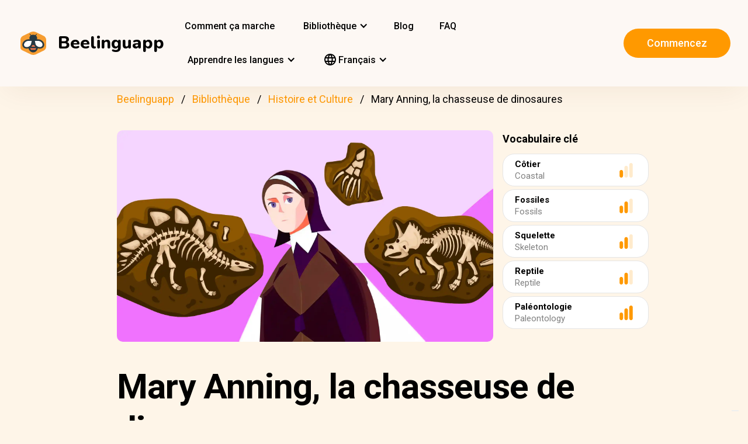

--- FILE ---
content_type: text/html; charset=UTF-8
request_url: https://beelinguapp.com/fr/histoires/Mary-Anning-la-chasseuse-de-dinosaures/733
body_size: 10950
content:

<!DOCTYPE html>
<html data-wf-page="607868bf3619fb59e5477fcc" data-wf-site="607868bf3619fba07a477fc5" lang="fr">
	<head>
		<meta charset="utf-8">
		<meta name="robots" content="max-image-preview:large">
		
<link rel="preload" href="/assets/stylesheets/normalize.min.css" as="style" onload="this.onload=null;this.rel='stylesheet'" media="screen and (max-width: 480px)">
<link rel="preload" href="/assets/stylesheets/components.min.css" as="style" onload="this.onload=null;this.rel='stylesheet'" type="text/css" media="all">
<link rel="preload" href="/assets/stylesheets/beelinguapp-newsite.min.css" as="style" onload="this.onload=null;this.rel='stylesheet'" type="text/css" media="all">
<link rel="preload" href="/assets/stylesheets/custom-1212022.css" as="style" onload="this.onload=null;this.rel='stylesheet'" type="text/css" media="all">
		
    
    <title>Mary Anning, la chasseuse de dinosaures | Beelinguapp</title>
    <meta name="description" content="Découvrez le voyage captivant de Mary Anning, la pionnière qui a changé notre façon de voir le monde antique.">

    <meta property="og:title" content="Mary Anning, la chasseuse de dinosaures | Beelinguapp">
    <meta property="og:description" content="Découvrez le voyage captivant de Mary Anning, la pionnière qui a changé notre façon de voir le monde antique.">

    
        <link rel="preconnect" href="https://beelinguappbucket.s3.amazonaws.com/Stories/Mary%20Anning%2C%20the%20Dinosaur%20Hunter/Images/Image%281694532161400%29.webp">
        <link rel="preload" href="https://beelinguappbucket.s3.amazonaws.com/Stories/Mary%20Anning%2C%20the%20Dinosaur%20Hunter/Images/Image%281694532161400%29.webp" as="image">
        <meta property="og:image" content="https://beelinguappbucket.s3.amazonaws.com/Stories/Mary%20Anning%2C%20the%20Dinosaur%20Hunter/Images/Image%281694532161400%29.webp">
    

    <meta property="og:type" content="website">
    <meta property="og:url" content="https://beelinguapp.com" />

    <meta property="twitter:title" content="Mary Anning, la chasseuse de dinosaures | Beelinguapp">
    <meta property="twitter:description" content="Découvrez le voyage captivant de Mary Anning, la pionnière qui a changé notre façon de voir le monde antique.">
    
        <meta property="twitter:image" content="https://beelinguappbucket.s3.amazonaws.com/Stories/Mary%20Anning%2C%20the%20Dinosaur%20Hunter/Images/Image%281694532161400%29.jpg">
    
    <meta name="twitter:card" content="summary_large_image">
    <meta property="fb:app_id" content="227882017610186" />
    <link rel="canonical" href="https://beelinguapp.com/fr/histoires/Mary-Anning-la-chasseuse-de-dinosaures/733"/>

    
        <link rel="alternate" hreflang="en"
              href="https://beelinguapp.com/read/Mary-Anning-the-Dinosaur-Hunter/733" />
    

    
        <link rel="alternate" hreflang="es"
          href="https://beelinguapp.com/es/historias/Mary-Anning-la-cazadora-de-dinosaurios/733" />
    
        <link rel="alternate" hreflang="de"
          href="https://beelinguapp.com/de/geschichten/Mary-Anning-die-Dinosaurierjagerin/733" />
    
        <link rel="alternate" hreflang="sv"
          href="https://beelinguapp.com/sv/berattelser/Mary-Anning-dinosauriejagaren/733" />
    
        <link rel="alternate" hreflang="it"
          href="https://beelinguapp.com/it/storie/Mary-Anning-la-cacciatrice-di-dinosauri/733" />
    
        <link rel="alternate" hreflang="pt"
          href="https://beelinguapp.com/pt/historias/Mary-Anning-a-cacadora-de-dinossauros/733" />
    
        <link rel="alternate" hreflang="tr"
          href="https://beelinguapp.com/tr/hikayeler/Mary-Anning-Dinozor-Avcisi/733" />
    
        <link rel="alternate" hreflang="ja"
          href="https://beelinguapp.com/ja/read/Mary-Anning-the-Dinosaur-Hunter/733" />
    
        <link rel="alternate" hreflang="ko"
          href="https://beelinguapp.com/ko/read/Mary-Anning-the-Dinosaur-Hunter/733" />
    
        <link rel="alternate" hreflang="hi"
          href="https://beelinguapp.com/hi/read/Mary-Anning-the-Dinosaur-Hunter/733" />
    
        <link rel="alternate" hreflang="zh"
          href="https://beelinguapp.com/zh/read/Mary-Anning-the-Dinosaur-Hunter/733" />
    
        <link rel="alternate" hreflang="ru"
          href="https://beelinguapp.com/ru/read/Mary-Anning-the-Dinosaur-Hunter/733" />
    
        <link rel="alternate" hreflang="ar"
          href="https://beelinguapp.com/ar/read/Mary-Anning-the-Dinosaur-Hunter/733" />
    
        <link rel="alternate" hreflang="pl"
          href="https://beelinguapp.com/pl/historie/Mary-Anning-Lowca-dinozaurow/733" />
    
        <link rel="alternate" hreflang="nl"
          href="https://beelinguapp.com/nl/verhalen/Mary-Anning-de-dinosaurusjager/733" />
    
        <link rel="alternate" hreflang="no"
          href="https://beelinguapp.com/no/historier/Mary-Anning-dinosaurjegeren/733" />
    
        <link rel="alternate" hreflang="el"
          href="https://beelinguapp.com/el/read/Mary-Anning-the-Dinosaur-Hunter/733" />
    
        <link rel="alternate" hreflang="id"
          href="https://beelinguapp.com/id/cerita/Mary-Anning-Pemburu-Dinosaurus/733" />
    
        <link rel="alternate" hreflang="uk"
          href="https://beelinguapp.com/uk/read/Mary-Anning-the-Dinosaur-Hunter/733" />
    
        <link rel="alternate" hreflang="tl"
          href="https://beelinguapp.com/tl/kwento/Si-Mary-Anning-ang-Dinosaur-Hunter/733" />
    
        <link rel="alternate" hreflang="vi"
          href="https://beelinguapp.com/vi/nhung-cau-chuyen/Mary-Anning-th-s-n-kh-ng-long/733" />
    
        <link rel="alternate" hreflang="fi"
          href="https://beelinguapp.com/fi/tarina/Mary-Anning-dinosaurusten-metsastaja/733" />
    
    <link rel="alternate" hreflang="x-default"
    href="https://beelinguapp.com/read/Mary-Anning-the-Dinosaur-Hunter/733" />
    <meta content="width=device-width, initial-scale=1" name="viewport">
    <script type="application/ld+json">
        [{
            "@context": "https://schema.org",
            "@type": "Audiobook",
            "author": "Beelinguapp",
            "id": "https://beelinguapp.com/fr/histoires/Mary-Anning-la-chasseuse-de-dinosaures/733",
            "name": "Mary Anning, la chasseuse de dinosaures",
            "description": "Découvrez le voyage captivant de Mary Anning, la pionnière qui a changé notre façon de voir le monde antique.",
            "url": "https://beelinguapp.com/fr/histoires/Mary-Anning-la-chasseuse-de-dinosaures/733",
            "mainEntityOfPage": "https://beelinguapp.com/fr/histoires/Mary-Anning-la-chasseuse-de-dinosaures/733"
        },{
            "@context": "https://schema.org",
            "@type": "BreadcrumbList",
            "itemListElement": [{
                "@type": "ListItem",
                "position": 1,
                "name": "Beelinguapp | Apprendre les langues avec de la musique et des livres audio",
                "item": "https://beelinguapp.com/fr/"
            },{
                "@type": "ListItem",
                "position": 2,
                "name": "Livres audio bilingues pour lapprentissage des langues - Beelinguapp",
                "item": "https://beelinguapp.com/fr/stories"
            },{
                "@type": "ListItem",
                "position": 3,
                "name": "Mary Anning, la chasseuse de dinosaures",
                "item": "https://beelinguapp.com/fr/histoires/Mary-Anning-la-chasseuse-de-dinosaures/733"
            }]
        },{
            "@context": "https://schema.org",
            "@type": "BreadcrumbList",
            "itemListElement": [{
                "@type": "ListItem",
                "position": 1,
                "name": "Beelinguapp | Apprendre les langues avec de la musique et des livres audio",
                "item": "https://beelinguapp.com/fr/"
            },{
                "@type": "ListItem",
                "position": 2,
                "name": "Livres audio bilingues pour lapprentissage des langues - Beelinguapp",
                "item": "https://beelinguapp.com/fr/stories"
            },{
                "@type": "ListItem",
                "position": 3,
                "name": "Beelinguapp | Intermediate Library",
                "item": "https://beelinguapp.com/fr/stories/intermediate"
            },{
                "@type": "ListItem",
                "position": 4,
                "name": "Mary Anning, la chasseuse de dinosaures",
                "item": "https://beelinguapp.com/fr/histoires/Mary-Anning-la-chasseuse-de-dinosaures/733"
            }]
        },{
            "@context": "https://schema.org",
            "@type": "BreadcrumbList",
            "itemListElement": [{
                "@type": "ListItem",
                "position": 1,
                "name": "Beelinguapp | Apprendre les langues avec de la musique et des livres audio",
                "item": "https://beelinguapp.com/fr/"
            },{
                "@type": "ListItem",
                "position": 2,
                "name": "Livres audio bilingues pour lapprentissage des langues - Beelinguapp",
                "item": "https://beelinguapp.com/fr/stories"
            },{
                "@type": "ListItem",
                "position": 3,
                "name": "Bilingual audiobooks of history and culture - Beelinguapp",
                "item": "https://beelinguapp.com/fr/stories/history-and-culture"
            },{
                "@type": "ListItem",
                "position": 4,
                "name": "Mary Anning, la chasseuse de dinosaures",
                "item": "https://beelinguapp.com/fr/histoires/Mary-Anning-la-chasseuse-de-dinosaures/733"
            }]
        },{
            "@context": "https://schema.org",
            "@type": "ItemList",
            "itemListElement": [{
                    "@type": "ListItem",
                    "position": 1,
                    "url": "https://beelinguapp.com/fr/histoires/Une-breve-histoire-de-Thanksgiving/434"
                },{
                    "@type": "ListItem",
                    "position": 2,
                    "url": "https://beelinguapp.com/fr/histoires/Suivre-l-evolution-de-la-Coree/432"
                },{
                    "@type": "ListItem",
                    "position": 3,
                    "url": "https://beelinguapp.com/fr/histoires/Tequila-le-gout-du-Mexique/405"
                },{
                    "@type": "ListItem",
                    "position": 4,
                    "url": "https://beelinguapp.com/fr/histoires/Le-shintoisme-l-ancienne-religion-japonaise-Partie-I/385"
                },{
                    "@type": "ListItem",
                    "position": 5,
                    "url": "https://beelinguapp.com/fr/histoires/Fan-Fiction-berceau-des-livres-a-succes/1159"
                },{
                    "@type": "ListItem",
                    "position": 6,
                    "url": "https://beelinguapp.com/fr/histoires/A-la-decouverte-du-Mexique/1125"
                },{
                    "@type": "ListItem",
                    "position": 7,
                    "url": "https://beelinguapp.com/fr/histoires/Un-voyage-avec-la-feta-de-la-Grece-a-votre-assiette/970"
                },{
                    "@type": "ListItem",
                    "position": 8,
                    "url": "https://beelinguapp.com/fr/histoires/La-magie-de-la-glace-italienne/935"
                }
            ]
        }]
    </script>

		

<!--<link rel="preload" href="/assets/stylesheets/normalize.min.css" as="style" onload="this.onload=null;this.rel='stylesheet'" media="screen and (max-width: 480px)">
<link rel="preload" href="/assets/stylesheets/components.min.css" as="style" onload="this.onload=null;this.rel='stylesheet'" type="text/css" media="all">
<link rel="preload" href="/assets/stylesheets/beelinguapp-newsite.min.css" as="style" onload="this.onload=null;this.rel='stylesheet'" type="text/css" media="all">
<link rel="preload" href="/assets/stylesheets/custom-1212022.css" as="style" onload="this.onload=null;this.rel='stylesheet'" type="text/css" media="all">-->
<!--<link href="/assets/stylesheets/custom-modals.css" rel="stylesheet" type="text/css" media="all">-->
<link href="/assets/stylesheets/freetrial.css" rel="stylesheet" type="text/css" media="(min-width: 600px)">
<link rel="preload" href="/assets/stylesheets/onboarding.min.css" as="style" onload="this.onload=null;this.rel='stylesheet'" type="text/css">
<link href="/assets/images/favicon.webp" rel="shortcut icon" type="image/x-icon">
<link href="/assets/images/webclip.webp" rel="apple-touch-icon">


    


	<link rel="preconnect" href="https://fonts.googleapis.com">
	<link rel="preconnect" href="https://fonts.gstatic.com" crossorigin="anonymous">
	<link rel="preload" href="https://fonts.googleapis.com/css2?family=Nunito:wght@400;800&display=swap" as="style" onload="this.onload=null;this.rel='stylesheet'">
	<link rel="preload" href="https://fonts.googleapis.com/css?family=Roboto:regular,500,700&display=swap" as="style" onload="this.onload=null;this.rel='stylesheet'">

	<link rel="preload" href="/assets/files/fonts/Avenir-Heavy.woff2" as="font" type="font/woff2" crossorigin>

<style>
	@media screen and (max-width: 575px) {
		.modal-dialog {
			margin-left: auto;
			margin-right: auto;
			margin-top: 5vh;
		}
	}

	.modal-dialog {
		max-width: 60vw;
		max-height: 80vh;
	}

	.modal-download-button {
		width: auto;
		height: 8vh;
		margin-top: 1vh;
		margin-bottom: 1vh;
}
</style>

<script src="https://ajax.googleapis.com/ajax/libs/webfont/1.6.26/webfont.js" defer></script>

<script>
	document.fonts.ready.then(function() {
		console.log('fonts ready');
		const elementsWithText = document.querySelectorAll('.font-visibility-until-full-load');
		elementsWithText.forEach(e => e.style.visibility = 'visible');
	});

	!function (o, c) {
		var n = c.documentElement, t = " w-mod-";
		n.className += t + "js", ("ontouchstart" in o || o.DocumentTouch && c instanceof DocumentTouch) && (n.className += t + "touch")
	}(window, document);
</script>





		


<!-- Google Tag Manager -->
<script>
	(function(w, d, s, l, i) {
		w[l] = w[l] || [];
		w[l].push({
			'gtm.start' : new Date().getTime(),
			event : 'gtm.js'
		});
		var f = d.getElementsByTagName(s)[0], j = d.createElement(s), dl = l != 'dataLayer' ? '&l='
				+ l
				: '';
		j.async = true;
		j.src = 'https://www.googletagmanager.com/gtm.js?id=' + i + dl;
		f.parentNode.insertBefore(j, f);
	})(window, document, 'script', 'dataLayer', 'GTM-5HKPC4N');
</script>
<!-- End Google Tag Manager -->





		
	</head>
    <body class="body">
	    
    	<!-- Google Tag Manager (noscript) -->
		<noscript><iframe src="https://www.googletagmanager.com/ns.html?id=GTM-5HKPC4N"
		height="0" width="0" style="display:none;visibility:hidden"></iframe></noscript>
		<!-- End Google Tag Manager (noscript) -->
		

		<div class="section-navbar">
    <div data-collapse="medium" data-animation="default" data-duration="400" role="banner" class="navbar w-nav">
        <div class="w-layout-grid grid-navbar">
            <div class="nav-logo">
                <a href="/fr/" aria-current="page" class="brand w-nav-brand w--current"><img src="/assets/images/beelinguapp-logo.svg" loading="lazy" width="44" height="40" alt="Language Learning App | Beelinguapp" class="logo">
                    <div class="beelinguapp-brand">Beelinguapp</div>
                </a>
            </div>
            <div class="nav">
                <nav role="navigation" class="nav-menu w-nav-menu">
                    
                        <a href="/fr/application-pour-apprendre-les-langues" class="nav-link w-nav-link">Comment ça marche <br></a>
                        <div data-delay="400" data-hover="1" data-w-id="9d68e372-901b-2d8a-92dd-22201fd3a039" class="dropdown w-dropdown nav-link w-nav-link padding-left-0-md" style="">
    <div class="dropdown-toggle w-dropdown-toggle" id="w-dropdown-toggle-0" aria-controls="w-dropdown-list-0" aria-haspopup="menu" aria-expanded="false" role="button" tabindex="0">
        <div class="icon w-icon-dropdown-toggle" aria-hidden="true"></div>
        	<div class="text-block-4">Bibliothèque</div>
    </div>
    <nav class="dropdown-list w-dropdown-list" id="w-dropdown-list-0" aria-labelledby="w-dropdown-toggle-0" style="opacity: 1; transform: translate3d(0px, 0px, 0px) scale3d(1, 1, 1) rotateX(0deg) rotateY(0deg) rotateZ(0deg) skew(0deg, 0deg); transform-style: preserve-3d;">
		<a href="/fr/stories" class="dropdown-link w-dropdown-link" tabindex="0">Toute</a>
		<a href="/fr/stories/kids" class="dropdown-link w-dropdown-link" tabindex="0">BeKids</a>
        <a href="/fr/stories/beginner" class="dropdown-link w-dropdown-link" tabindex="0">Débutant</a>
        <a href="/fr/stories/intermediate" class="dropdown-link w-dropdown-link" tabindex="0">Intermédiaire</a>
        <a href="/fr/stories/advanced" class="dropdown-link w-dropdown-link" tabindex="0">Avancé</a>
    </nav>
</div>




                        <a href="/fr/blog" class="nav-link w-nav-link">Blog <br></a>
                        <a href="/fr/faq" class="nav-link w-nav-link">FAQ <br></a>
                    
                    
                    
<div data-delay="400" data-hover="1" data-w-id="9d68e372-901b-2d8a-92dd-22201fd3a039" class="dropdown w-dropdown nav-link w-nav-link padding-left-0-md" style="">
    <div class="dropdown-toggle w-dropdown-toggle" id="w-dropdown-toggle-2" aria-controls="w-dropdown-list-2" aria-haspopup="menu" aria-expanded="false" role="button" tabindex="0">
        <div class="icon w-icon-dropdown-toggle" aria-hidden="true"></div>
        <div class="text-block-4">Apprendre les langues</div>
    </div>
    <nav class="dropdown-list w-dropdown-list" id="w-dropdown-list-2" aria-labelledby="w-dropdown-toggle-2" style="max-height: 300px; overflow-y: scroll; opacity: 1; transform: translate3d(0px, 0px, 0px) scale3d(1, 1, 1) rotateX(0deg) rotateY(0deg) rotateZ(0deg) skew(0deg, 0deg); transform-style: preserve-3d;">
    
        <a href="/fr/cours/apprendre-l-anglais" class="dropdown-link w-dropdown-link" tabindex="0">anglais</a>
        <a href="/fr/cours/apprendre-l-espagnol" class="dropdown-link w-dropdown-link" tabindex="0">espagnol</a>
        <a href="/fr/cours/apprendre-le-portugais" class="dropdown-link w-dropdown-link" tabindex="0">portugais</a>
        <a href="/fr/cours/apprendre-le-francais" class="dropdown-link w-dropdown-link" tabindex="0">français</a>
        <a href="/fr/cours/apprendre-l-italien" class="dropdown-link w-dropdown-link" tabindex="0">italien</a>
        <a href="/fr/cours/apprendre-l-allemand" class="dropdown-link w-dropdown-link" tabindex="0">allemand</a>
        <a href="/fr/cours/apprendre-le-japonais" class="dropdown-link w-dropdown-link" tabindex="0">japonais</a>
        <a href="/fr/cours/apprendre-le-russe" class="dropdown-link w-dropdown-link" tabindex="0">russe</a>
        <a href="/fr/cours/apprendre-le-chinois" class="dropdown-link w-dropdown-link" tabindex="0">chinois</a>
        <a href="/fr/cours/apprendre-l-hindi" class="dropdown-link w-dropdown-link" tabindex="0">hindi</a>
        <a href="/fr/cours/apprendre-le-turc" class="dropdown-link w-dropdown-link" tabindex="0">turc</a>
        <a href="/fr/cours/apprendre-le-coreen" class="dropdown-link w-dropdown-link" tabindex="0">coréen</a>
        <a href="/fr/cours/apprendre-l-arabe" class="dropdown-link w-dropdown-link" tabindex="0">arabe</a>
        <a href="/fr/cours/apprendre-le-suedois" class="dropdown-link w-dropdown-link" tabindex="0">suédois</a>
        <a href="/fr/cours/apprendere-polonais" class="dropdown-link w-dropdown-link" tabindex="0">Polonais</a>
        <a href="/fr/cours/apprendere-neerlandais" class="dropdown-link w-dropdown-link" tabindex="0">Néerlandais</a>
        <a href="/fr/cours/apprendere-norvegien" class="dropdown-link w-dropdown-link" tabindex="0">Norvégien</a>
        <a href="/fr/cours/apprendere-grec" class="dropdown-link w-dropdown-link" tabindex="0">Grec</a>
        <a href="/fr/cours/apprendere-indonesien" class="dropdown-link w-dropdown-link" tabindex="0">Indonésien</a>
        <a href="/fr/cours/apprendere-ukrainien" class="dropdown-link w-dropdown-link" tabindex="0">Ukrainien</a>
        <a href="/fr/cours/apprendere-tagalog" class="dropdown-link w-dropdown-link" tabindex="0">Tagalog</a>
        <a href="/fr/cours/apprendere-vietnamien" class="dropdown-link w-dropdown-link" tabindex="0">Vietnamien</a>
        <a href="/fr/cours/apprendere-finnois" class="dropdown-link w-dropdown-link" tabindex="0">Finnois</a>
    

    </nav>
</div>
                    
<div data-delay="400" data-hover="1" data-w-id="9d68e372-901b-2d8a-92dd-22201fd3a039" class="dropdown w-dropdown nav-link w-nav-link padding-left-0-md" style="">
    <div class="dropdown-toggle w-dropdown-toggle" id="w-dropdown-toggle-1" aria-controls="w-dropdown-list-1" aria-haspopup="menu" aria-expanded="false" role="button" tabindex="0">
        <div class="icon w-icon-dropdown-toggle" aria-hidden="true"></div>
        <div class="text-block-4"><img src="/assets/icons/language_24px.svg" alt="Language" style="width: 20px; height: 20px; vertical-align: middle;margin-top: -3px;"> Français</div>
    </div>
    <nav class="dropdown-list w-dropdown-list" id="w-dropdown-list-1" aria-labelledby="w-dropdown-toggle-1" style="max-height: 300px; overflow-y: scroll; opacity: 1; transform: translate3d(0px, 0px, 0px) scale3d(1, 1, 1) rotateX(0deg) rotateY(0deg) rotateZ(0deg) skew(0deg, 0deg); transform-style: preserve-3d;">
    
        <a href="/read/Mary-Anning-the-Dinosaur-Hunter/733" class="dropdown-link w-dropdown-link" tabindex="0">English</a>
        <a href="/es/historias/Mary-Anning-la-cazadora-de-dinosaurios/733" class="dropdown-link w-dropdown-link" tabindex="0">Español</a>
        <a href="/de/geschichten/Mary-Anning-die-Dinosaurierjagerin/733" class="dropdown-link w-dropdown-link" tabindex="0">Deutsch</a>
        <a href="/sv/berattelser/Mary-Anning-dinosauriejagaren/733" class="dropdown-link w-dropdown-link" tabindex="0">Svenska</a>
        <a href="/it/storie/Mary-Anning-la-cacciatrice-di-dinosauri/733" class="dropdown-link w-dropdown-link" tabindex="0">Italiano</a>
        <a href="/ja/read/Mary-Anning-the-Dinosaur-Hunter/733" class="dropdown-link w-dropdown-link" tabindex="0">日本語</a>
        <a href="/ko/read/Mary-Anning-the-Dinosaur-Hunter/733" class="dropdown-link w-dropdown-link" tabindex="0">한국어</a>
        <a href="/zh/read/Mary-Anning-the-Dinosaur-Hunter/733" class="dropdown-link w-dropdown-link" tabindex="0">中文</a>
        <a href="/pt/historias/Mary-Anning-a-cacadora-de-dinossauros/733" class="dropdown-link w-dropdown-link" tabindex="0">Português</a>
        <a href="/fr/histoires/Mary-Anning-la-chasseuse-de-dinosaures/733" class="dropdown-link w-dropdown-link" tabindex="0">Français</a>
        <a href="/tr/hikayeler/Mary-Anning-Dinozor-Avcisi/733" class="dropdown-link w-dropdown-link" tabindex="0">Türkçe</a>
        <a href="/hi/read/Mary-Anning-the-Dinosaur-Hunter/733" class="dropdown-link w-dropdown-link" tabindex="0">हिंदी</a>
        <a href="/pl/historie/Mary-Anning-the-Dinosaur-Hunter/733" class="dropdown-link w-dropdown-link" tabindex="0">Polski</a>
        <a href="/nl/verhalen/Mary-Anning-the-Dinosaur-Hunter/733" class="dropdown-link w-dropdown-link" tabindex="0">Nederlands</a>
        <a href="/no/historier/Mary-Anning-the-Dinosaur-Hunter/733" class="dropdown-link w-dropdown-link" tabindex="0">Norsk</a>
        <a href="/el/read/Mary-Anning-the-Dinosaur-Hunter/733" class="dropdown-link w-dropdown-link" tabindex="0">Ελληνικά</a>
        <a href="/ar/read//733" class="dropdown-link w-dropdown-link" tabindex="0">العربية</a>
        <a href="/ru/read//733" class="dropdown-link w-dropdown-link" tabindex="0">Pусский</a>
        <a href="/id/cerita/Mary-Anning-Pemburu-Dinosaurus/733" class="dropdown-link w-dropdown-link" tabindex="0">Bahasa Indonesia</a>
        <a href="/uk/read//733" class="dropdown-link w-dropdown-link" tabindex="0">Yкраїнська</a>
        <a href="/tl/read/Si-Mary-Anning-ang-Dinosaur-Hunter/733" class="dropdown-link w-dropdown-link" tabindex="0">Tagalog</a>
        <a href="/vi/read/Mary-Anning-th-s-n-kh-ng-long/733" class="dropdown-link w-dropdown-link" tabindex="0">Tiếng Việt</a>
        <a href="/fi/read/Mary-Anning-dinosaurusten-metsastaja/733" class="dropdown-link w-dropdown-link" tabindex="0">Suomi</a>
    
    </nav>
</div>

                    



                </nav>
            </div>

            <div class="extra-nav-menu-header text-center">
                <a href="/onboarding2/?v=beeweb" id="get-the-app" class="button-honeybee w-button" style="float: right;">Commencez</a>
            </div>
            <div class="menu-button-2 w-nav-button">
                <div class="menu-icon w-icon-nav-menu text-center"></div>
            </div>
        </div>
        <div class="navbar-bg"></div>
    </div>
</div>
        <!-- BEGIN .container -->
	
   
    
    
    <div class="w-container font-visibility-until-full-load">
        <div style="margin-top: 180px;" class="section">
            
                
                    
<div class="div-breadcrumb">
	<ul class="breadcrumb">
	  <li><a href="/fr/">Beelinguapp</a></li>
	  <li><a href="/fr/stories">Bibliothèque</a></li>   
	  <li><a href="/fr/stories/history-and-culture">Histoire et Culture</a></li> 
	  <li>Mary Anning, la chasseuse de dinosaures</li> 
	</ul>
</div>
                
            

            <div class="w-layout-grid grid-2 pull-to-left">

                <div style="display: flex; position: relative; width:100%; overflow:hidden">
                
                    <img fetchpriority="high"
                     loading="eager"
                     src="https://beelinguappbucket.s3.amazonaws.com/Stories/Mary%20Anning%2C%20the%20Dinosaur%20Hunter/Images/Image%281694532161400%29.webp"
                     id="w-node-_61bcc7c8-c220-23b3-5962-80ff83f4e93a-3b13e033"
                     sizes="(max-width: 479px) 92vw, (max-width: 767px) 95vw, (max-width: 991px) 94vw, (max-width: 1980px) 97vw, 1921px"
                     srcset="https://beelinguappbucket.s3.amazonaws.com/Stories/Mary%20Anning%2C%20the%20Dinosaur%20Hunter/Images/Image%281694532161400%29.webp 500w, https://beelinguappbucket.s3.amazonaws.com/Stories/Mary%20Anning%2C%20the%20Dinosaur%20Hunter/Images/Image%281694532161400%29.webp 800w, https://beelinguappbucket.s3.amazonaws.com/Stories/Mary%20Anning%2C%20the%20Dinosaur%20Hunter/Images/Image%281694532161400%29.webp 1080w, https://beelinguappbucket.s3.amazonaws.com/Stories/Mary%20Anning%2C%20the%20Dinosaur%20Hunter/Images/Image%281694532161400%29.webp 1600w, https://beelinguappbucket.s3.amazonaws.com/Stories/Mary%20Anning%2C%20the%20Dinosaur%20Hunter/Images/Image%281694532161400%29.webp 1921w" alt="story-detail-imagen-3"
                     class="image-story-size image-11 image-story-horizontal">
                

                </div>
                
                    <div id="w-node-_6ad4653d-7e18-2142-691e-2a058322f565-3b13e033">
                        <p class="paragraph-2">Vocabulaire clé</p>
                        
                            <div class="glossaryword w-clearfix">
                                <div class="text-block-5">Côtier</div>

                                <img src="/assets/images/story-detail/icon_level1_yellow.svg"
                                loading="lazy"
                                width="35" height="25"
                                alt=""
                                class="imagedifficultyglossary">

                                
                                    <div class="text-block-6">Coastal</div>
                                
                            </div>
                        
                            <div class="glossaryword w-clearfix">
                                <div class="text-block-5">Fossiles</div>

                                <img src="/assets/images/story-detail/icon_level2_yellow.svg"
                                loading="lazy"
                                width="35" height="25"
                                alt=""
                                class="imagedifficultyglossary">

                                
                                    <div class="text-block-6">Fossils</div>
                                
                            </div>
                        
                            <div class="glossaryword w-clearfix">
                                <div class="text-block-5">Squelette</div>

                                <img src="/assets/images/story-detail/icon_level2_yellow.svg"
                                loading="lazy"
                                width="35" height="25"
                                alt=""
                                class="imagedifficultyglossary">

                                
                                    <div class="text-block-6">Skeleton</div>
                                
                            </div>
                        
                            <div class="glossaryword w-clearfix">
                                <div class="text-block-5">Reptile</div>

                                <img src="/assets/images/story-detail/icon_level2_yellow.svg"
                                loading="lazy"
                                width="35" height="25"
                                alt=""
                                class="imagedifficultyglossary">

                                
                                    <div class="text-block-6">Reptile</div>
                                
                            </div>
                        
                            <div class="glossaryword w-clearfix">
                                <div class="text-block-5">Paléontologie</div>

                                <img src="/assets/images/story-detail/icon_level3_yellow.svg"
                                loading="lazy"
                                width="35" height="25"
                                alt=""
                                class="imagedifficultyglossary">

                                
                                    <div class="text-block-6">Paleontology</div>
                                
                            </div>
                        
                    </div>
                
                <div class="div-block-5 w-clearfix">
                    <h1 class="heading-3 heading-3-ext">Mary Anning, la chasseuse de dinosaures</h1>
                    <p class="paragraph-3">Découvrez le voyage captivant de Mary Anning, la pionnière qui a changé notre façon de voir le monde antique.</p>
                    <img src="/assets/images/story-detail/icon_level2_yellow.svg" width="25" height="28" alt="icon leven" class="image-10">
                    <div style="overflow: auto">
                        <div class="text-block-7">Intermédiaire</div>
                    </div>
                    <div class="separator"><span class="separatorText">Lire et écouter cette histoire dans Beelinguapp!</span></div>
                </div>
            </div>
            <div class="contentstorydetail">
                <div class="div-block-4 w-clearfix">
                    <h1 class="heading-3 heading-3-ext">Mary Anning, la chasseuse de dinosaures</h1>
                    <p class="paragraph-3">Découvrez le voyage captivant de Mary Anning, la pionnière qui a changé notre façon de voir le monde antique.</p>
                    <img src="/assets/images/story-detail/icon_level2_yellow.svg" width="21" height="28" alt="" class="image-10">
                    <div style="overflow: auto">
                        <div class="text-block-7">Intermédiaire</div>
                    </div>
                    <div class="separator">Lire et écouter cette histoire dans Beelinguapp!</div>
                </div>
                <p class="paragraph-4 blur-paragraph">
                    
                         
                    
                </p>
                <div data-w-id="Div Block 10" class="page-content"></div>
                <div class="page-content"></div>
            </div>
            <a id="btnReadNow" class="button-honeybee w-button btn-read" style="margin-bottom: 50px">Lire et écouter dans nimporte quelle langue</a>
        </div>
        
            <div class="section">
            
                <h3>Histoires Histoire et Culture populaires</h3>
                <div class="w-layout-grid grid-single-page story-catalog">
                
                    <div class="div-story-catalog">
                        <a href="/fr/histoires/Une-breve-histoire-de-Thanksgiving/434" target="_blank">
                            <img fetchpriority="low" src="https://beelinguappbucket.s3.amazonaws.com/Stories/A%20Brief%20History%20of%20Thanksgiving/Images/Image%281636730755250%29.png" loading="lazy" alt="
                                
                            " class="image-12 img-story-catalog">
                            <div class="text-block-9 div-title-story-catalog">
                            
                                Une brève histoire de Thanksgiving
                            
                            </div>
                        </a>
                    </div>
                
                    <div class="div-story-catalog">
                        <a href="/fr/histoires/Suivre-l-evolution-de-la-Coree/432" target="_blank">
                            <img fetchpriority="low" src="https://beelinguappbucket.s3.amazonaws.com/Stories/Keeping+Up+with+Korea/Images/Image%281751738137281%29" loading="lazy" alt="
                                
                            " class="image-12 img-story-catalog">
                            <div class="text-block-9 div-title-story-catalog">
                            
                                Suivre l´évolution de la Corée
                            
                            </div>
                        </a>
                    </div>
                
                    <div class="div-story-catalog">
                        <a href="/fr/histoires/Tequila-le-gout-du-Mexique/405" target="_blank">
                            <img fetchpriority="low" src="https://beelinguappbucket.s3.amazonaws.com/Stories/Tequila%3B+The+Taste+of+Mexico/Images/Image%281750348881992%29" loading="lazy" alt="
                                
                            " class="image-12 img-story-catalog">
                            <div class="text-block-9 div-title-story-catalog">
                            
                                Tequila : le goût du Mexique
                            
                            </div>
                        </a>
                    </div>
                
                    <div class="div-story-catalog">
                        <a href="/fr/histoires/Le-shintoisme-l-ancienne-religion-japonaise-Partie-I/385" target="_blank">
                            <img fetchpriority="low" src="https://beelinguappbucket.s3.amazonaws.com/AutoGeneratedImages/STORY/Shintoism%3B%20The%20Ancient%20Japanese%20Religion%3B%20Part%20I/cover%281732086184723%29.jpg" loading="lazy" alt="
                                
                            " class="image-12 img-story-catalog">
                            <div class="text-block-9 div-title-story-catalog">
                            
                                Le shintoïsme : l&#x27;ancienne religion japonaise ; Partie I
                            
                            </div>
                        </a>
                    </div>
                
                </div>
            
            
                <h3>Dernières Histoire et Culture histoires</h3>
                <div class="w-layout-grid grid-single-page story-catalog">
                
                    <div class="div-story-catalog">
                        <a href="/fr/histoires/Fan-Fiction-berceau-des-livres-a-succes/1159" target="_blank">
                            <img src="https://beelinguappbucket.s3.amazonaws.com/Stories/Fan+Fiction%3B+Birthplace+of+Bestselling+Books+%28nidia%29/Images/Image%281756339959053%29" loading="lazy" alt="
                                
                            " class="image-12 img-story-catalog">
                            <div class="text-block-9 div-title-story-catalog">
                            
                                Fan Fiction : berceau des livres à succès
                            
                            </div>
                        </a>
                    </div>
                
                    <div class="div-story-catalog">
                        <a href="/fr/histoires/A-la-decouverte-du-Mexique/1125" target="_blank">
                            <img src="https://beelinguappbucket.s3.amazonaws.com/Stories/Discovering+Mexico+%28nidia%29/Images/Image%281750351365778%29" loading="lazy" alt="
                                
                            " class="image-12 img-story-catalog">
                            <div class="text-block-9 div-title-story-catalog">
                            
                                À la découverte du Mexique
                            
                            </div>
                        </a>
                    </div>
                
                    <div class="div-story-catalog">
                        <a href="/fr/histoires/Un-voyage-avec-la-feta-de-la-Grece-a-votre-assiette/970" target="_blank">
                            <img src="https://beelinguappbucket.s3.amazonaws.com/Stories/A%20Journey%20with%20Feta%3A%20From%20Greece%20to%20Your%20Plate%20%28nidia%29/Images/Image%281721067474773%29" loading="lazy" alt="
                                
                            " class="image-12 img-story-catalog">
                            <div class="text-block-9 div-title-story-catalog">
                            
                                Un voyage avec la feta : de la Grèce à votre assiette
                            
                            </div>
                        </a>
                    </div>
                
                    <div class="div-story-catalog">
                        <a href="/fr/histoires/La-magie-de-la-glace-italienne/935" target="_blank">
                            <img src="https://beelinguappbucket.s3.amazonaws.com/Stories/The+Magic+of+Italian+Gelato+%28nidia%29/Images/Image%281765855896874%29" loading="lazy" alt="
                                
                            " class="image-12 img-story-catalog">
                            <div class="text-block-9 div-title-story-catalog">
                            
                                La magie de la glace italienne
                            
                            </div>
                        </a>
                    </div>
                
                </div>
            
            </div>
        
        <div class="section-download">
            <p class="paragraph-4">
                Tags: <br>
                <a href="/read/Mary-Anning-the-Dinosaur-Hunter/733">Mary Anning, la chasseuse de dinosaures en anglais</a>
                <a href="/es/historias/Mary-Anning-la-cazadora-de-dinosaurios/733">Mary Anning, la chasseuse de dinosaures en espagnol</a>
                <a href="/de/geschichten/Mary-Anning-die-Dinosaurierjagerin/733">Mary Anning, la chasseuse de dinosaures en allemand</a>
                <a href="/sv/berattelser/Mary-Anning-dinosauriejagaren/733">Mary Anning, la chasseuse de dinosaures en suédois</a>
                <a href="/it/storie/Mary-Anning-la-cacciatrice-di-dinosauri/733">Mary Anning, la chasseuse de dinosaures en italien</a>
                <a href="/ja/read/Mary-Anning-the-Dinosaur-Hunter/733">Mary Anning, la chasseuse de dinosaures en japonais</a>
                <a href="/ko/read/Mary-Anning-the-Dinosaur-Hunter/733">Mary Anning, la chasseuse de dinosaures en coréen</a>
                <a href="/pt/historias/Mary-Anning-a-cacadora-de-dinossauros/733">Mary Anning, la chasseuse de dinosaures en portugais</a>
                <a href="/fr/histoires/Mary-Anning-la-chasseuse-de-dinosaures/733">Mary Anning, la chasseuse de dinosaures en français</a>
                <a href="/tr/hikayeler/Mary-Anning-Dinozor-Avcisi/733">Mary Anning, la chasseuse de dinosaures en turc</a>
                
                
                <a href="/hi/read/Mary-Anning-the-Dinosaur-Hunter/733">Mary Anning, la chasseuse de dinosaures en hindi</a>
                
            </p>
        </div>
    </div>

<!-- END: .container -->

		<div class="section-footer">
	<div class="content">
			<!--<div class="content">
    <div class="w-layout-grid grid-newsletter center">
        <div class="center">
            <img height="240" loading="lazy" width="240"
            src="/assets/images/newsletter.svg"
            alt="" class="newsletter-img" />
        </div>
        <div class="newsletter-form">
            <h2>
                Subscribe to our Newsletter</h2>
            <form id="newsletter">
                <label for="email">Email</label>
                <input class="newsletter-input" id="newsletter_email" name="email" type="text">
                <button class="button-honeybee newsletter-button" type="button" onclick="signupToNewsletter(this)">Subscribe</button>
            </form>
        </div>
    </div>
</div>
-->
	</div>
	<div class="content">
		<div class="w-layout-grid grid-footer">
			<div id="w-node-da92ec24-0a93-58e4-1a73-58ed5b0e2fba-5b0e2fb7"
				class="block-footer">
				<a href="/fr/" aria-current="page"
					class="brand-footer w-nav-brand w--current"><img
					src="/assets/images/beelinguapp-logo.svg" loading="lazy" width="44"
					height="40" alt="Beelinguapp free language learning App"
					class="logo-footer2">
					<div class="beelinguapp-brand2">Beelinguapp</div>
				</a>
				<div class="extra-nav-menu">
					
<div data-delay="400" data-hover="1" data-w-id="9d68e372-901b-2d8a-92dd-22201fd3a039" class="dropdown w-dropdown nav-link w-nav-link padding-left-0-md" style="">
    <div class="dropdown-toggle w-dropdown-toggle" id="w-dropdown-toggle-1" aria-controls="w-dropdown-list-1" aria-haspopup="menu" aria-expanded="false" role="button" tabindex="0">
        <div class="icon w-icon-dropdown-toggle" aria-hidden="true"></div>
        <div class="text-block-4"><img src="/assets/icons/language_24px.svg" alt="Language" style="width: 20px; height: 20px; vertical-align: middle;margin-top: -3px;"> Français</div>
    </div>
    <nav class="dropdown-list w-dropdown-list" id="w-dropdown-list-1" aria-labelledby="w-dropdown-toggle-1" style="max-height: 300px; overflow-y: scroll; opacity: 1; transform: translate3d(0px, 0px, 0px) scale3d(1, 1, 1) rotateX(0deg) rotateY(0deg) rotateZ(0deg) skew(0deg, 0deg); transform-style: preserve-3d;">
    
        <a href="/read/Mary-Anning-the-Dinosaur-Hunter/733" class="dropdown-link w-dropdown-link" tabindex="0">English</a>
        <a href="/es/historias/Mary-Anning-la-cazadora-de-dinosaurios/733" class="dropdown-link w-dropdown-link" tabindex="0">Español</a>
        <a href="/de/geschichten/Mary-Anning-die-Dinosaurierjagerin/733" class="dropdown-link w-dropdown-link" tabindex="0">Deutsch</a>
        <a href="/sv/berattelser/Mary-Anning-dinosauriejagaren/733" class="dropdown-link w-dropdown-link" tabindex="0">Svenska</a>
        <a href="/it/storie/Mary-Anning-la-cacciatrice-di-dinosauri/733" class="dropdown-link w-dropdown-link" tabindex="0">Italiano</a>
        <a href="/ja/read/Mary-Anning-the-Dinosaur-Hunter/733" class="dropdown-link w-dropdown-link" tabindex="0">日本語</a>
        <a href="/ko/read/Mary-Anning-the-Dinosaur-Hunter/733" class="dropdown-link w-dropdown-link" tabindex="0">한국어</a>
        <a href="/zh/read/Mary-Anning-the-Dinosaur-Hunter/733" class="dropdown-link w-dropdown-link" tabindex="0">中文</a>
        <a href="/pt/historias/Mary-Anning-a-cacadora-de-dinossauros/733" class="dropdown-link w-dropdown-link" tabindex="0">Português</a>
        <a href="/fr/histoires/Mary-Anning-la-chasseuse-de-dinosaures/733" class="dropdown-link w-dropdown-link" tabindex="0">Français</a>
        <a href="/tr/hikayeler/Mary-Anning-Dinozor-Avcisi/733" class="dropdown-link w-dropdown-link" tabindex="0">Türkçe</a>
        <a href="/hi/read/Mary-Anning-the-Dinosaur-Hunter/733" class="dropdown-link w-dropdown-link" tabindex="0">हिंदी</a>
        <a href="/pl/historie/Mary-Anning-the-Dinosaur-Hunter/733" class="dropdown-link w-dropdown-link" tabindex="0">Polski</a>
        <a href="/nl/verhalen/Mary-Anning-the-Dinosaur-Hunter/733" class="dropdown-link w-dropdown-link" tabindex="0">Nederlands</a>
        <a href="/no/historier/Mary-Anning-the-Dinosaur-Hunter/733" class="dropdown-link w-dropdown-link" tabindex="0">Norsk</a>
        <a href="/el/read/Mary-Anning-the-Dinosaur-Hunter/733" class="dropdown-link w-dropdown-link" tabindex="0">Ελληνικά</a>
        <a href="/ar/read//733" class="dropdown-link w-dropdown-link" tabindex="0">العربية</a>
        <a href="/ru/read//733" class="dropdown-link w-dropdown-link" tabindex="0">Pусский</a>
        <a href="/id/cerita/Mary-Anning-Pemburu-Dinosaurus/733" class="dropdown-link w-dropdown-link" tabindex="0">Bahasa Indonesia</a>
        <a href="/uk/read//733" class="dropdown-link w-dropdown-link" tabindex="0">Yкраїнська</a>
        <a href="/tl/read/Si-Mary-Anning-ang-Dinosaur-Hunter/733" class="dropdown-link w-dropdown-link" tabindex="0">Tagalog</a>
        <a href="/vi/read/Mary-Anning-th-s-n-kh-ng-long/733" class="dropdown-link w-dropdown-link" tabindex="0">Tiếng Việt</a>
        <a href="/fi/read/Mary-Anning-dinosaurusten-metsastaja/733" class="dropdown-link w-dropdown-link" tabindex="0">Suomi</a>
    
    </nav>
</div>

                </div>
			</div>
			<div class="block-footer">
				<div class="heading-footer">Apprendre les langues</div>
				<a href="https://beelinguapp.com/fr/cours/apprendre-l-anglais" class="link-footer">Apprendre avec des livres audio en anglais<br></a>
				<a href="https://beelinguapp.com/fr/cours/apprendre-l-espagnol" class="link-footer">Apprendre avec des livres audio en espagnol</a>
				<a href="https://beelinguapp.com/fr/cours/apprendre-le-portugais" class="link-footer">Apprendre avec des livres audio en portugais</a>
				<a href="https://beelinguapp.com/fr/cours/apprendre-le-francais" class="link-footer">Apprendre avec des livres audio en français</a>
				<a href="https://beelinguapp.com/fr/cours/apprendre-l-italien" class="link-footer">Apprendre avec des livres audio en italien</a>
				<a href="https://beelinguapp.com/fr/cours/apprendre-l-allemand" class="link-footer">Apprendre avec des livres audio en allemand</a>
				<a href="https://beelinguapp.com/fr/cours/apprendre-le-japonais" class="link-footer">Apprendre avec des livres audio en japonais</a>
				<a href="https://beelinguapp.com/fr/cours/apprendre-le-russe" class="link-footer">Apprendre avec des livres audio en russe</a>
				<a href="https://beelinguapp.com/fr/cours/apprendre-le-chinois" class="link-footer">Apprendre avec des livres audio en chinois</a>
				<a href="https://beelinguapp.com/fr/cours/apprendre-l-hindi" class="link-footer">Apprendre avec des livres audio en hindi</a>
				<a href="https://beelinguapp.com/fr/cours/apprendre-le-turc" class="link-footer">Apprendre avec des livres audio en turc</a>
				<a href="https://beelinguapp.com/fr/cours/apprendre-le-coreen" class="link-footer">Apprendre avec des livres audio en coréen</a>
				<a href="https://beelinguapp.com/fr/cours/apprendre-l-arabe" class="link-footer">Apprendre avec des livres audio en arabe</a>
				<a href="https://beelinguapp.com/fr/cours/apprendre-le-suedois" class="link-footer">Apprendre avec des livres audio en suédois</a>
				<a href="https://beelinguapp.com/fr/cours/apprendere-polonais" class="link-footer">Apprendre avec des livres audio en Polonais</a>
				<a href="https://beelinguapp.com/fr/cours/apprendere-neerlandais" class="link-footer">Apprendre avec des livres audio en Néerlandais</a>
				<a href="https://beelinguapp.com/fr/cours/apprendere-norvegien" class="link-footer">Apprendre avec des livres audio en Norvégien</a>
				<a href="https://beelinguapp.com/fr/cours/apprendere-grec" class="link-footer">Apprendre avec des livres audio en Grec</a>
				<a href="https://beelinguapp.com/fr/cours/apprendere-indonesien" class="link-footer">Apprendre avec des livres audio en indonésien</a>
				<a href="https://beelinguapp.com/fr/cours/apprendere-ukrainien" class="link-footer">Apprendre avec des livres audio en ukrainien</a>
				<a href="https://beelinguapp.com/courses/learn-tagalog" class="link-footer">fr/cours/apprendere-tagalog</a>
				<a href="https://beelinguapp.com/courses/learn-vietnamese" class="link-footer">fr/cours/apprendere-vietnamien</a>
				<a href="https://beelinguapp.com/courses/learn-finnish" class="link-footer">fr/cours/apprendere-finnois</a>
			</div>
			<div class="block-footer">
				<div class="heading-footer">Social</div>
				<a href="https://www.facebook.com/beelinguapp/" target="_blank"
					class="link-footer">Facebook<br></a> <a
					href="https://www.instagram.com/beelinguapp/?hl=en" target="_blank"
					class="link-footer">Instagram</a> <a
					href="https://twitter.com/thebeelinguapp?lang=en" target="_blank"
					class="link-footer">Twitter</a> <a
					href="https://www.youtube.com/channel/UCbECH-ukEF5LmxrgjTNB-xg"
					target="_blank" class="link-footer">YouTube</a>
			</div>
			<div class="block-footer">
				<div class="heading-footer">Société</div>
				<a href="/fr/about" class="link-footer">A propos de nous</a>
				<a href="/fr/redeemcoupon" class="link-footer">Redeem coupon</a>
				<a href="/fr/organizations" class="link-footer">Beelinguapp for Education</a>
				<a href="/fr/organizations" class="link-footer">Beelinguapp for Business</a>
				<a href="/fr/in-the-media" class="link-footer">Dans les médias</a>
				<a href="/fr/imprint" class="link-footer">Mentions légales<br></a>
				<a href="/refund-policy" class="link-footer">Refund Policy<br></a>
				<a href="https://www.iubenda.com/privacy-policy/18844756" target="_blank" class="link-footer">Déclaration de confidentialité</a>
				<a href="https://www.iubenda.com/privacy-policy/50000689/cookie-policy" target="_blank" class="link-footer">Cookie Policy</a>
				<a href="/fr/contact" class="link-footer">Contact</a>
			</div>
		</div>
		<div class="footer-down">
			<div class="text-footer-down">© 2025 Beelinguapp. Tous droits réservés. Fabriqué avec 🧡 &nbsp;à Berlin, DE et Tampico, MX.</div>
		</div>
	</div>
	
</div>


		
		
<script src="https://cdnjs.cloudflare.com/ajax/libs/crypto-js/4.1.1/crypto-js.min.js"></script>



<script>
	var _iub = _iub || [];
	_iub.csConfiguration = {
		"ccpaAcknowledgeOnDisplay" : true,
		"consentOnContinuedBrowsing" : false,
		"countryDetection" : true,
		"enableCcpa" : true,
		"enableLgpd" : true,
		"floatingPreferencesButtonDisplay" : "bottom-right",
		"invalidateConsentWithoutLog" : true,
		"lang" : "en",
		"lgpdAppliesGlobally" : false,
		"perPurposeConsent" : true,
		"whitelabel" : false,
		"cookiePolicyId" : 50000689,
		"siteId" : 2827518,
		"banner" : {
			"acceptButtonDisplay" : true,
			"closeButtonDisplay" : false,
			"customizeButtonDisplay" : true,
			"explicitWithdrawal" : true,
			"listPurposes" : true,
			"position" : "float-top-center",
			"rejectButtonDisplay" : true
		},
		"callback": {
            onPreferenceExpressedOrNotNeeded: function(preference) {
                dataLayer.push({
                    iubenda_ccpa_opted_out: _iub.cs.api.isCcpaOptedOut()
                });
                if (!preference) {
                    dataLayer.push({
                        event: "iubenda_preference_not_needed"
                    });
                } else {
                    if (preference.consent === true) {
                        dataLayer.push({
                            event: "iubenda_consent_given"
                        });
                    } else if (preference.consent === false) {
                        dataLayer.push({
                            event: "iubenda_consent_rejected"
                        });
                    } else if (preference.purposes) {
                        for (var purposeId in preference.purposes) {
                            if (preference.purposes[purposeId]) {
                                dataLayer.push({
                                    event: "iubenda_consent_given_purpose_" + purposeId
                                });
                            }
                        }
                    }
                }
            }
        }
	};
</script>
<script src="//cdn.iubenda.com/cs/ccpa/stub.js" defer></script>
<script src="//cdn.iubenda.com/cs/iubenda_cs.js" defer></script>

		<!-- Facebook Pixel Code -->
		<script>
				!function(f,b,e,v,n,t,s)
				{if(f.fbq)return;n=f.fbq=function(){n.callMethod?
						n.callMethod.apply(n,arguments):n.queue.push(arguments)};
					if(!f._fbq)f._fbq=n;n.push=n;n.loaded=!0;n.version='2.0';
					n.queue=[];t=b.createElement(e);t.async=!0;
					t.src=v;s=b.getElementsByTagName(e)[0];
					s.parentNode.insertBefore(t,s)}(window, document,'script',
						'https://connect.facebook.net/en_US/fbevents.js');

					const fbcOnInit = typeof getFacebookFbc === 'function' ? getFacebookFbc() : null;
					console.log("fbc on init: " + fbcOnInit);
					
						fbq('init', '191359709876301', {'fbc': fbcOnInit});
					
				fbq('track', 'PageView');
		</script>

		<noscript><img height="1" width="1" style="display:none"
		src="https://www.facebook.com/tr?id=191359709876301&ev=PageView&noscript=1"
		/></noscript>
		<!-- End Facebook Pixel Code -->
		
	
	
	<script>
	
	function getFacebookFbp() {
	    const cookies = document.cookie.split('; ');
	    const fbpCookie = cookies.find(row => row.startsWith('_fbp='));
	    return fbpCookie ? fbpCookie.split('=')[1] : null;
	}

	function getFacebookFbc() {
	    const cookies = document.cookie.split('; ');
	    const fbcCookie = cookies.find(row => row.startsWith('_fbc='));
	    if (fbcCookie) return fbcCookie.split('=')[1];

	    const urlParams = new URLSearchParams(window.location.search);
	    const fbclid = urlParams.get('fbclid');
	    if (fbclid) {
	        const fbcValue = `fb.1.${Date.now()}.${fbclid}`;
	        document.cookie = `_fbc=${fbcValue}; path=/; domain=${window.location.hostname};`;
	        return fbcValue;
	    }

	    return null;
	}
	
	async function hashString(email) {
	    const encoder = new TextEncoder();
	    const data = encoder.encode(email.trim().toLowerCase());
	    const hashBuffer = await crypto.subtle.digest('SHA-256', data);
	    return Array.from(new Uint8Array(hashBuffer)).map(b => b.toString(16).padStart(2, '0')).join('');
	}

	console.log("_FBP:", getFacebookFbp());
	console.log("_FBC:", getFacebookFbc());
	
	
	function sendGTMEvent(event, button_id, button_text, interaction_type, user_role, page_title, purchaseData, optional_label) {
		console.log("sendGTMEvent");
		console.log("optional_label: " + optional_label);
	  if (!isProductionEnvironment()) {
	    console.log('Ambiente de desarrollo: los eventos no se enviarán a Google Tag Manager.');
	    return;
	  }

	  if (!window.dataLayer) {
	    console.error('dataLayer no está disponible en el entorno actual.');
	    return;
	  }

	  if (!isValidEventName(event)) {
	    console.error('GTM Nombre de evento no válido:', event);
	    return;
	  }

	  const eventData = {
	    event: event,
	  };

	  // Validar y agregar valores solo si son válidos

	  if (purchaseData && Object.keys(purchaseData).length > 0) {
		Object.assign(eventData, purchaseData);
	  }

	  if (optional_label && isValidString(optional_label)) {
	  	eventData.optional_label = optional_label;
	  }
	  if (button_id && isValidString(button_id)) {
	    eventData.button_id = button_id;
	  }
	  if (page_title && isValidString(page_title)) {
	    eventData.page_title = page_title;
	  }else{
	    eventData.page_title = document.title;
	  }
	  if (button_text && isValidString(button_text)) {
	    eventData.button_text = button_text;
	  }
	  if (interaction_type && isValidInteractionType(interaction_type)) {
	    eventData.interaction_type = interaction_type;
	  }
	  if (user_role && isValidUserRole(user_role)) {
	    eventData.user_role = user_role;
	  }

	  console.log("--eventData:");
	  console.log(eventData);
	  window.dataLayer.push(eventData);
	}
	
	
	function isValidEventName(event) {
	  return typeof event === 'string' && event.trim().length > 0;
	}

	function isValidString(value) {
	  return typeof value === 'string' && value.trim().length > 0;
	}

	function isValidInteractionType(value) {
	  const validTypes = ['click', 'hover', 'focus', 'submit'];
	  return validTypes.includes(value);
	}

	function isValidUserRole(value) {
	  const validRoles = ['guest', 'subscriber', 'admin'];
	  return validRoles.includes(value);
	}

	function isProductionEnvironment() {
	  return window.location.hostname !== 'localhost' && window.location.hostname !== '127.0.0.1';
	}

</script>
		

<link rel="preload" href="/assets/javascripts/jquery-3.5.1.min.js" as="script">
<script src="/assets/javascripts/jquery-3.5.1.min.js"></script>
<link rel="preload" href="/assets/javascripts/beelinguapp-newsite.min.js" as="script">
<script src="/assets/javascripts/beelinguapp-newsite.min.js" async></script>
<!--<link rel="preload" href="//cdn.jsdelivr.net/npm/sweetalert2&#64;11" as="script">
<script src="//cdn.jsdelivr.net/npm/sweetalert2&#64;11" async></script>-->
<script src="/assets/javascripts/newsletter012422.min.js" defer></script>
<script src="/assets/javascripts/lazyload-2.0.3.min.js" defer></script>
<!-- [if lte IE 9]><script src="https://cdnjs.cloudflare.com/ajax/libs/placeholders/3.0.2/placeholders.min.js"></script><![endif] -->

<script type="text/javascript">
function loadSweetAlert() {
    var script = document.createElement('script');
    script.src = '/assets/javascripts/sweetalert2.all.min.js';
    script.async = true;
    document.body.appendChild(script);
    script.onload = function() {
      console.log("Sweetalert ready");
    };
}
$(document).ready(function() {
    loadSweetAlert();

    /*if ($("#get-the-app").length > 0) {
        if(/Android|webOS|iPhone|iPad|iPod|BlackBerry|IEMobile|Opera Mini/i.test(navigator.userAgent)) {
            console.log("user agent device")
            $("#get-the-app").attr("href", "/get");
        }
    }*/
    
    if ($("#get-beelinguapp").length > 0) {
        if(/Android|webOS|iPhone|iPad|iPod|BlackBerry|IEMobile|Opera Mini/i.test(navigator.userAgent)) {
            $("#get-beelinguapp").attr("href", "/get");
        }
    }
    
});
</script>

    
    <script>

    

    var element = document.getElementById("btnReadNow");
    element.onclick = function (event) {
    	try{
	        gtag('create')
	        gtag('event', 'Click', {
	            'event_category': 'Button',
	            'event_label': 'Read Story'
	        });
    	}catch(error){
    		
    	}
        redirectAppOrDownload();
    }

    function redirectApp() {
        window.location.href = "beelinguapp://storyid?id=733&name=Mary+Anning%2C+the+Dinosaur+Hunter";
    }

    function redirectAppOrDownload() {
        
        window.location.href = "/get";
    }

    </script>



		<script src="https://cdn.paddle.com/paddle/v2/paddle.js"></script>
		<script type="text/javascript">
			let clientSideToken = "live_2416562aca25c343e12834d0b7c";

			

			Paddle.Initialize({
				token: clientSideToken,
			});
		</script>
	</body>
</html>

